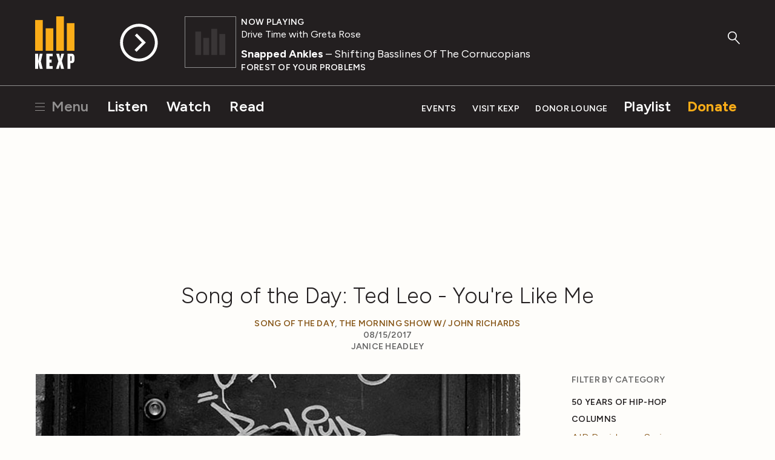

--- FILE ---
content_type: text/html; charset=utf-8
request_url: https://www.kexp.org/read/2017/8/15/song-of-the-day-ted-leo-youre-like-me/?t=1551813316956
body_size: 9803
content:



<!DOCTYPE html>

<html lang="en">

<head>
    <!-- Google Tag Manager -->
    <script>(function(w,d,s,l,i){w[l]=w[l]||[];w[l].push({'gtm.start':
    new Date().getTime(),event:'gtm.js'});var f=d.getElementsByTagName(s)[0],
    j=d.createElement(s),dl=l!='dataLayer'?'&l='+l:'';j.async=true;j.src=
    'https://www.googletagmanager.com/gtm.js?id='+i+dl;f.parentNode.insertBefore(j,f);
    })(window,document,'script','dataLayer','GTM-57VG3W');</script>
    <!-- End Google Tag Manager -->


    <meta charset="UTF-8"/>

    <title>
        
        Song of the Day: Ted Leo - You're Like Me
    </title>

    <meta name="viewport" content="width=device-width, initial-scale=1.0, maximum-scale=1.0, user-scalable=0">
    <meta name="description" content=""/>

    <!--<meta name="keywords" value="" />-->

    <!-- Streamguys Ad Integration -->
    <script type="text/javascript" src="https://synchrobox.adswizz.com/register2.php"></script>
    <script type="text/javascript" src="https://delivery-cdn-cf.adswizz.com/adswizz/js/SynchroClient2.js"></script>

    <link rel="shortcut icon" href="/static/assets/img/favicon.ico"/>
    <link rel="icon" type="image/png" href="/static/assets/img/favicon-32x32.png" sizes="32x32"/>
    <link rel="icon" type="image/png" href="/static/assets/img/favicon-16x16.png" sizes="16x16"/>
    <link rel="apple-touch-icon" href="/static/assets/img/KEXP_ios_safari_152px.png">
    <link rel="stylesheet" href="https://fonts.googleapis.com/css2?family=Figtree">

    <script src="https://ajax.googleapis.com/ajax/libs/jquery/3.1.1/jquery.min.js"></script>
    <script src="https://cdn.jsdelivr.net/npm/jquery.cookie@1.4.1/jquery.cookie.min.js"></script>

    <!-- Google Captcha -->
    <script src='https://www.google.com/recaptcha/api.js'></script>

    

    
    <link rel="stylesheet" href="/static/assets/css/main.css" type="text/css"/>
    
    <script async="async" src="https://www.googletagservices.com/tag/js/gpt.js"></script>
    <script type="text/javascript">
        var googletag = googletag || {};
        googletag.cmd = googletag.cmd || [];
    </script>
    <script>
        // Will hold a mapping of div name -> add slots so that we don't define tags
        // more than we need to do
        var ad_slots = {};
        var unit_slots = {};
        googletag.cmd.push(function () {
            googletag.pubads().enableSingleRequest();
            googletag.pubads().disableInitialLoad();
            googletag.enableServices();
        });
    </script>
</head>

<body>

    <!-- Google Tag Manager (noscript) -->
    <noscript><iframe src="https://www.googletagmanager.com/ns.html?id=GTM-57VG3W"
    height="0" width="0" style="display:none;visibility:hidden"></iframe></noscript>
    <!-- End Google Tag Manager (noscript) -->

    <div class="js-Pjax" id="should-be-in-head">
         
        

    </div>


    

    
<header id="global-header" class="GlobalHeader">

  <div class="GlobalHeader-backgroundContainer">
    <div class="GlobalHeader-backgroundImage" data-player-meta="artwork-background"></div>
  </div>

  <div class="PlayerProgress">
    <div data-player-progress class="PlayerProgress-inner"></div>
  </div> <!-- end .PlayerProgress -->

  <div class="Container">
    <a href="/" class="GlobalHeader-logoLink">
      <img src="/static/assets/img/logo-header.svg" width="80" alt="KEXP">
    </a> <!-- end .GlobalHeader-logoLink -->

    <a href="/" class="GlobalHeader-smallLogoLink">
      <img src="/static/assets/img/logo-header.svg" width="80" alt="KEXP">
    </a> <!-- end .GlobalHeader-smallLogoLink -->

    <nav class="PrimaryNav">
      <ul>
        <li class="PrimaryNav-item MenuOpenLink">
          <a href="#" class="has-hamburger" data-open-modal-menu>
            <span class="Hamburger">
              <span class="Hamburger-box">
                <span class="Hamburger-inner"></span>
              </span>
            </span>
            Menu
          </a>
        </li>
        <li class="PrimaryNav-item"><a href="/listen">Listen</a></li>
        <li class="PrimaryNav-item"><a href="/watch">Watch</a></li>
        <li class="PrimaryNav-item"><a href="/read">Read</a></li>
      </ul>
    </nav> <!-- end .PrimaryNav -->

    <nav class="SecondaryNav">
      <ul>
        <li class="SecondaryNav-item"><a href="/events">Events</a></li>
        <li class="SecondaryNav-item"><a href="/visit">Visit KEXP</a></li>
        <li class="SecondaryNav-item"><a href="/donor-lounge/">Donor Lounge</a></li>
        <li class="SecondaryNav-item SecondaryNav-item--secondary-highlighted"><a href="/playlist">Playlist</a></li>
        <li class="SecondaryNav-item SecondaryNav-item--highlighted"><a href="/donate">Donate</a></li>
        <li class="SecondaryNav-item MenuOpenLink MenuOpenLink--mobile">
          <a href="#" class="has-hamburger" data-open-modal-menu>
            <span class="Hamburger">
              <span class="Hamburger-box">
                <span class="Hamburger-inner"></span>
              </span>
            </span>
            Menu
          </a>
        </li>
      </ul>
    </nav> <!-- end .SecondaryNav -->

    <a href="/ksearch" class="GlobalHeader-searchButton">
      <svg width="49px" height="53px" viewBox="0 0 49 53" version="1.1" xmlns="http://www.w3.org/2000/svg" xmlns:xlink="http://www.w3.org/1999/xlink">
        <g stroke="none" stroke-width="1" fill="none" fill-rule="evenodd">
          <g class="GlobalHeader-searchButtonFill" fill="#8e8e8e">
            <path d="M45.2686882,51.4739952 L27.9,32.9 C27.1,32.1 27.1,30.8 27.9,30.1 C28.7,29.3 30,29.3 30.7,30.1 L48.0686882,48.6739952 C48.8686882,49.4739952 48.8686882,50.7739952 48.0686882,51.4739952 C47.6686882,51.8739952 47.1686882,52.0739952 46.6686882,52.0739952 C46.1686882,52.0739952 45.6686882,51.8739952 45.2686882,51.4739952 Z" id="Shape"></path>
            <path d="M18.3,36.7 C8.2,36.7 0,28.6 0,18.6 C0,8.6 8.2,0.5 18.3,0.5 C28.4,0.5 36.6,8.6 36.6,18.6 C36.6,28.6 28.4,36.7 18.3,36.7 L18.3,36.7 Z M18.3,4.5 C10.4,4.5 4,10.8 4,18.6 C4,26.4 10.4,32.7 18.3,32.7 C26.2,32.7 32.6,26.4 32.6,18.6 C32.6,10.8 26.2,4.5 18.3,4.5 L18.3,4.5 Z" id="Shape"></path>
          </g>
        </g>
      </svg>
    </a> <!-- end .GlobalHeader-searchButton -->

    <div class="Player" data-player>
      <div id="jwplayer-container"></div>
      <div class="Player-cta">
        
        <button data-play-stream data-playable data-stream-source="livestream" class="Player-ctaHeadline">Listen Live</button>
        <button data-play-button class="Player-ctaButton" aria-label="Play Stream">
          <svg class="Player-playIcon" width="65" height="65" viewBox="0 0 66 66" version="1.1" xmlns="http://www.w3.org/2000/svg" xmlns:xlink="http://www.w3.org/1999/xlink">
            <g stroke="none" stroke-width="1" fill="none" fill-rule="evenodd">
              <g class="Player-ctaButtonFill" fill="#000000">
                <path d="M32.92,0.33 C14.9278648,0.330000848 0.341841956,14.9145326 0.340001705,32.9066677 C0.338161454,50.8988028 14.9212005,65.486318 32.9133354,65.4899993 C50.9054702,65.4936807 65.4944776,50.9121344 65.5,32.92 C65.4834701,14.9317947 50.9081993,0.352050299 32.92,0.33 L32.92,0.33 Z M32.92,60.5 C17.6879866,60.5 5.34,48.1520134 5.34,32.92 C5.34,17.6879866 17.6879866,5.34 32.92,5.34 C48.1520134,5.34 60.5,17.6879866 60.5,32.92 C60.4834659,48.1451595 48.1451595,60.4834659 32.92,60.5 L32.92,60.5 Z" id="Shape"></path>
                <polygon points="29.28 17.16 25.94 20.51 38.16 32.73 25.46 45.42 28.83 48.79 41.52 36.1 41.55 36.13 44.91 32.78"></polygon>
              </g>
            </g>
          </svg>

          <svg class="Player-pauseIcon" width="65px" height="65px" viewBox="0 0 66 66" version="1.1" xmlns="http://www.w3.org/2000/svg" xmlns:xlink="http://www.w3.org/1999/xlink">
            <g stroke="none" stroke-width="1" fill="none" fill-rule="evenodd">
              <g class="Player-ctaButtonFill" fill="#000000">
                <path d="M32.92,0.34 C14.9278648,0.340000848 0.341841956,14.9245326 0.340001705,32.9166677 C0.338161454,50.9088028 14.9212005,65.496318 32.9133354,65.4999993 C50.9054702,65.5036807 65.4944776,50.9221344 65.5,32.93 C65.4834701,14.9417947 50.9081993,0.362050299 32.92,0.34 L32.92,0.34 Z M32.92,60.51 C17.6879866,60.51 5.34,48.1620134 5.34,32.93 C5.34,17.6979866 17.6879866,5.35 32.92,5.35 C48.1520134,5.35 60.5,17.6979866 60.5,32.93 C60.4834659,48.1551595 48.1451595,60.4934659 32.92,60.51 L32.92,60.51 Z" id="Shape"></path>
                <rect x="24.31" y="19.86" width="4.62" height="26.13"></rect>
                <rect x="36.9" y="19.86" width="4.62" height="26.13"></rect>
              </g>
            </g>
          </svg>
        </button> <!-- end .Player-ctaButton -->
      </div> <!-- end .Player-cta -->
      <div class="Player-coverImageContainer">
        <img class="Player-coverImagePlaceholder" src="/static/assets/img/bars-white.svg" alt="">
        <div class="SquareImage">
          <img class="Player-coverImage SquareImage-image" width="84" data-player-meta="artwork" src="" alt="">
        </div>
      </div>
      <div class="Player-meta" data-show-lookup-url="/show_url/" data-search-url="/search/">
      <div class="Player-status"><div class="Player-desktop-status">Now Playing<span data-player-meta="archive_indicator"></span></div><span data-player-meta="archive_time"></span></div>
        <a href="#" class="Player-show" data-player-meta="show_name"></a>
        <div class="Player-title"><a href="#" data-player-meta="artist_name"></a><span data-player-meta="song_title"></span> </div>
        <div class="Player-album" data-player-meta="album_name"></div>
      </div> <!-- end .Player-meta -->
    </div> <!-- end .Player -->

  </div> <!-- end .Container -->

    <!-- AdsWiz fallback iframe -->
    <div id="AdWizzFrame">
        <noscript>
            <iframe id="adw_1" name="adw_1" width="310" height="260" src="https://streamguys.deliveryengine.adswizz.com/www/delivery/afr.php?zoneid=596&tags=&context=fHA6MTA3MDM=&cb=0.6717215053585595" frameborder="0" scrolling="no"></iframe>
        </noscript>
    </div>

    <!-- Adswizz Header -->
    <div id="companion-banner" class="kexp-responsive kexp-banner kexp-banner-parent" style="display: none; text-align: center;">

        <!-- Fallback Banner -->
        <div id="companion-banner-wrapper" class="kexp-responsive" >
            <a id="companion-banner-default" href="">
                <div class="kexp-banner-inner">
                    <img id="img-support-kexp" src=""/>
                </div>
            </a>
        </div>

    </div> <!-- End Adswizz Header -->

    <!-- AdsWizz Hidden -->
    <input type="hidden" id="hidden-adswizz" value="true">

</header> <!-- end #global-header -->

<div id="modal-menu" class="ModalMenu">
  <div class="ModalMenu-inner">

    <a class="ModalMenu-close" href="#" data-close-modal-menu>
      Close
      <svg class="ModalMenu-closeIcon" width="14" height="14" viewBox="0 0 14 14" version="1.1" xmlns="http://www.w3.org/2000/svg" xmlns:xlink="http://www.w3.org/1999/xlink">
        <g stroke="none" stroke-width="1" fill="none" fill-rule="evenodd">
          <g class="ModalMenu-closeIconStroke" transform="translate(1.000000, 0.000000)" stroke="#000000" stroke-width="2">
            <g transform="translate(0.000000, 0.637800)">
              <path d="M0,12.3622 L12,0.3622" id="path2985"></path>
              <path d="M0,0.3622 L12,12.3622" id="path2985-1"></path>
            </g>
          </g>
        </g>
      </svg>
    </a> <!-- end ModalMenu-close -->

    <nav class="ModalMenu-nav">
      <ul class="PlainList">
        
        <form action="/ksearch" method="GET" class="ModalMenu-mobileOnly SearchField u-mb1">
          <label class="u-visualHidden" for="modal_menu_search_idq">Search</label>
          <input type="search" name="q" class="SearchField-input" placeholder="Search KEXP" id="modal_menu_search_idq">
          <input class="SearchField-submit" type="submit" value="Search">
        </form>
        <div class="ModalMenu-mobileOnly">
          <li><a href="/listen">Listen</a></li>
          <li><a href="/watch">Watch</a></li>
          <li><a href="/read">Read</a></li>
          <hr>
          <li><a href="/events">Events</a></li>
          <li><a href="/visit">Visit KEXP</a></li>
          <li><a href="/donor-lounge/">Donor Lounge</a></li>
          <hr>
        </div> <!-- end ModalMenu-mobileOnly -->
        <li><a href="/playlist">Playlist</a></li>
        <li><a href="/archive">Streaming Archive</a></li>
        <li><a href="/podcasts">Podcasts</a></li>
        <hr>
        <li><a href="/shows">Shows</a></li>
        <li><a href="/schedule">Schedule</a></li>
        <li><a href="/djs">DJs</a></li>
        <li><a href="/charts">Charts</a></li>
        <li><a href="/read?category=reviews">Reviews</a></li>
        <li><a href="/education">Education</a></li>
        <li><a href="/sponsor-kexp">Sponsor KEXP</a></li>
        <li><a href="/about">About KEXP</a></li>

      </ul> <!-- end .PlainList -->

    </nav> <!-- end .ModalMenu-nav -->

  </div> <!-- end .ModalMenu.inner -->

</div> <!-- end #modal-menu.ModalMenu -->


    

    
    
        <div class="DriveWrapper">
    
    





<section class="None " >
    <div class="Container ">
      
        
      
    </div>
  </section>



    

<div class="PageWrapper" data-page="read-single">

  

  <section>

    <div class="Container">

      <div class="u-textCenter u-mb2 u-mt1">
        

  


  
  
    <div class="Ad u-mb05"><div class="Ad DFP-Ad-New"
             data-ad-unit="LE_Run-Of-Site_728x90"
             data-ad-size-name="leaderboard"
             
             style="width:728px;height:90px;"></div></div><!-- end .u-textCenter -->
  

      </div> <!-- end .u-textCenter -->

      <div class="u-textCenter u-mb2">
        <h1 class="u-h2 u-mb05">Song of the Day: Ted Leo - You're Like Me</h1>
        <h5 class="u-mb0">
          
            <a href="/read/?category=song-of-the-day">Song of the Day</a>, 
          
            <a href="/read/?category=the-morning-show-w-john-richards">The Morning Show w/ John Richards</a>
          
        </h5>
        <h5 class="u-mb0">08/15/2017</h5>
        <h5>
          
            Janice Headley
          
        </h5>
      </div> <!-- end .u-textCenter -->

      <div class="u-grid-row u-mb2">

        <div class="u-grid-col u-grid-sm-col8 u-grid-md-col9 u-md-pr4">

          <div class="u-mb4">
            
              
                <figure class="u-mb1" >
                  <img src="/media/filer_public_thumbnails/filer_public/ca/9c/ca9cf455-fa08-496a-af75-6d2250545058/2017-07-tedleo_2017.jpg__800x500_q85_crop_subsampling-2_upscale.jpg">
                  <figcaption class='u-textRight'> photo by Mattias Corral</figcaption>
                </figure>
              
            <p>Every Monday through Friday, we deliver a different song as part of our Song of the Day podcast subscription. This podcast features exclusive KEXP in-studio performances, unreleased songs, and recordings from independent artists that our DJ’s think you should hear. Today’s song, featured on The Morning Show with John Richards, is "You're Like Me" by <strong>Ted Leo</strong>, from the 2017 self-released album <em>The Hanged Man</em>, out September 8th.</p><p><b>Ted Leo - You're Like Me (<a href="https://www.kexp.org/media/ondemand/songoftheday/2017-08-10_3005_ted_leo_-_youre_like_me.mp3" target="_blank">MP3</a>) </b><!--more--></p><p>As we mentioned in a <a href="http://blog.kexp.org/2017/07/06/thursday-music-news-248/">KEXP News Roundup</a> back in July, beloved artist <strong>Ted Leo</strong> returns with his first new music since 2010’s <em>Brutalist Bricks</em>. The long-awaited album is titled <em>The Hanged Man</em>, named for the tarot card that symbolizes letting go in order to move forward. It is an absolutely apt description for what Leo delivers with this new release. </p><p><em>The Hanged Man</em> is an absolute DIY affair: recorded in his home studio from Wakefield, RI, with Ted playing all the instruments himself, and then self-released using Kickstarter, encouraged by the company's Head of Music Molly Neuman, former co-owner of Lookout! Records, member of Bratmobile, and once Leo's manager. It is also Leo's most personal album to date: songs delve into everything from the loss of his daughter due to his wife's pregnancy complications to a sexual assault he endured as a child, the subject of today's Song of the Day. In an intimate interview with <em><a href="http://www.stereogum.com/featured/ted-leo-is-like-you/" target="_blank">Stereogum</a></em>, Leo explains why he wanted to be open about his struggles. "It just felt like it’s gonna be healthier going forward. You never know how what you’ve gone through is going to resonate with somebody else, and I know that hearing other people’s stories helped me process my own story. So I want to add my story to that body of stories."</p><p>Seattle welcomes Ted back to our town with open arms on <a href="http://calendar.kexp.org/events/8186995">Wednesday, November 8th</a> at The Crocodile. In the meantime, you can keep up with him via his <a href="https://www.tedleo.com/" target="_blank">website</a> and <a href="https://twitter.com/tedleo" target="_blank">Twitter</a> (he's a very engaging Tweeter). Since it's been a while since we've had Ted in the KEXP studios, check out this performance with The Both (his project with Aimee Mann) at our 2014 Bumbershoot Music Lounge.</p><p></p><center><iframe allowfullscreen="" frameborder="0" height="281" src="https://www.youtube.com/embed/5O434MiRBoY" width="500"></iframe></center>

          </div>

          

            <div class="u-textCenter u-mb2">
              <h2 class="u-h2 u-mb05">Related News &amp; Reviews</h2>
            </div> <!-- end .u-textCenter -->

            <div class="u-grid-row">
              
              <div class="u-grid-col MobileMediaItem">
                <div class="u-grid-row u-mb1">
                

<div class="u-grid-col u-grid-sm-col4 u-grid-md-col6">
  <div class="SquareImage">
    <a href="/read/2017/8/16/song-of-the-day-trouble-snake-eyes/"><img class="SquareImage-image" src="/media/filer_public_thumbnails/filer_public/01/dd/01dd3c45-a93b-43ad-9b31-f4795e0c52c0/2017-08-trouble.jpg__600x600_q85_crop_subsampling-2_upscale.jpg" alt=""></a>
  </div> <!-- end .SquareImage -->
</div> <!-- end .u-grid-col -->

<div class="u-grid-col u-grid-sm-col8 u-grid-md-col6">
  
    <a class="RoundedButton RoundedButton--small" href="/read/?category=twin-peaks">
      Twin Peaks
    </a>
  
    <a class="RoundedButton RoundedButton--small" href="/read/?category=song-of-the-day">
      Song of the Day
    </a>
  
    <a class="RoundedButton RoundedButton--small" href="/read/?category=the-morning-show-w-john-richards">
      The Morning Show w/ John Richards
    </a>
  
  <h3><a class="u-h3" href="/read/2017/8/16/song-of-the-day-trouble-snake-eyes/">Song of the Day: Trouble - Snake Eyes</a></h3>
  <p>Every Monday through Friday, we deliver a different song as part of our Song of the Day podcast subscription. This podcast features exclusive KEXP in-studio performances, unreleased songs, and recordings from independent artists that our DJ’s think you should hear. Today’s song, featured on The Mor…</p>
  <hr>
  <a href="/read/2017/8/16/song-of-the-day-trouble-snake-eyes/" class="ArrowLink">
  Read More
  <svg class="ArrowLink-icon" width="12px" height="12px" viewBox="160 96 192 320" version="1.1" xmlns="http://www.w3.org/2000/svg" xmlns:xlink="http://www.w3.org/1999/xlink">
    <g stroke="none" stroke-width="1" fill="none" fill-rule="evenodd" transform="translate(160.000000, 96.000000)">
      <polygon fill="#000000" points="0 19.4 20.7 0 192 160 20.7 320 0 300.7 150.5 160"></polygon>
    </g>
  </svg>
</a>

</div> <!-- end .u-grid-col -->

                </div>
              </div>
              
              <div class="u-grid-col MobileMediaItem">
                <div class="u-grid-row u-mb1">
                

<div class="u-grid-col u-grid-sm-col4 u-grid-md-col6">
  <div class="SquareImage">
    <a href="/read/2017/8/14/song-of-the-day-ariel-pink-time-to-live/"><img class="SquareImage-image" src="/media/filer_public_thumbnails/filer_public/6c/d9/6cd9ae93-7709-4e17-826e-53c3d07921be/16507493865_203288bdfd_z.jpg__600x600_q85_crop_subsampling-2_upscale.jpg" alt=""></a>
  </div> <!-- end .SquareImage -->
</div> <!-- end .u-grid-col -->

<div class="u-grid-col u-grid-sm-col8 u-grid-md-col6">
  
    <a class="RoundedButton RoundedButton--small" href="/read/?category=song-of-the-day">
      Song of the Day
    </a>
  
    <a class="RoundedButton RoundedButton--small" href="/read/?category=the-morning-show-w-john-richards">
      The Morning Show w/ John Richards
    </a>
  
  <h3><a class="u-h3" href="/read/2017/8/14/song-of-the-day-ariel-pink-time-to-live/">Song of the Day: Ariel Pink - "Time to Live"</a></h3>
  <p>Every Monday through Friday, we deliver a different song as part of our Song of the Day podcast subscription. This podcast features exclusive KEXP in-studio performances, unreleased songs, and recordings from independent artists that our DJ’s think you should hear. Today’s song, featured on The Mor…</p>
  <hr>
  <a href="/read/2017/8/14/song-of-the-day-ariel-pink-time-to-live/" class="ArrowLink">
  Read More
  <svg class="ArrowLink-icon" width="12px" height="12px" viewBox="160 96 192 320" version="1.1" xmlns="http://www.w3.org/2000/svg" xmlns:xlink="http://www.w3.org/1999/xlink">
    <g stroke="none" stroke-width="1" fill="none" fill-rule="evenodd" transform="translate(160.000000, 96.000000)">
      <polygon fill="#000000" points="0 19.4 20.7 0 192 160 20.7 320 0 300.7 150.5 160"></polygon>
    </g>
  </svg>
</a>

</div> <!-- end .u-grid-col -->

                </div>
              </div>
              
            </div> <!-- end .u-grid-row -->

          

        </div> <!-- end .u-grid-col -->

        <!-- News Feed Sidebar -->
        <div class="u-grid-col
                    u-grid-sm-col2
                    u-grid-md-col3">

          

<ul class="ListMenu">
  <h5 class="u-mb1">Filter by Category</h5>
  
    
      
      <ul class="ListMenu">
      <li>
        <a class="ListMenu-header" href="/read/?category=50-years-of-hip-hop">50 Years of Hip-Hop</a>
    
    </li>
    
  
    
      
        </ul>
      
      <ul class="ListMenu">
      <li>
        <a class="ListMenu-header" href="/read/?category=columns">Columns</a>
    
    </li>
    
  
    
      <li>
        <a href="/read/?category=air-residency-series">AIR Residency Series</a>
    
    </li>
    
  
    
      <li>
        <a href="/read/?category=deserted">Deserted</a>
    
    </li>
    
  
    
      <li>
        <a href="/read/?category=enthusiasms">Enthusiasms</a>
    
    </li>
    
  
    
      <li>
        <a href="/read/?category=fabulous-sounds-of-the-pacific-northwest">Fabulous Sounds of the Pacific Northwest</a>
    
    </li>
    
  
    
      <li>
        <a href="/read/?category=friday-night-spotlight">Friday Night Spotlight</a>
    
    </li>
    
  
    
      <li>
        <a href="/read/?category=friday-nite-spotlight">Friday Nite Spotlight</a>
    
    </li>
    
  
    
      <li>
        <a href="/read/?category=graphic-nature">Graphic Nature</a>
    
    </li>
    
  
    
      <li>
        <a href="/read/?category=immigrant-songs">Immigrant Songs</a>
    
    </li>
    
  
    
      <li>
        <a href="/read/?category=our-headphones">In Our Headphones</a>
    
    </li>
    
  
    
      <li>
        <a href="/read/?category=internal">Intern(al)</a>
    
    </li>
    
  
    
      <li>
        <a href="/read/?category=living-singles">Living Singles</a>
    
    </li>
    
  
    
      <li>
        <a href="/read/?category=oh-my-virgin-ears">Oh My Virgin Ears!</a>
    
    </li>
    
  
    
      <li>
        <a href="/read/?category=review-revue">Review Revue</a>
    
    </li>
    
  
    
      <li>
        <a href="/read/?category=rock-n-roll-pest-control">Rock n&#x27; Roll Pest Control</a>
    
    </li>
    
  
    
      <li>
        <a href="/read/?category=three-imaginary-girls">Three Imaginary Girls</a>
    
    </li>
    
  
    
      <li>
        <a href="/read/?category=throwaway-style">Throwaway Style</a>
    
    </li>
    
  
    
      <li>
        <a href="/read/?category=weird-at-my-school">Weird At My School</a>
    
    </li>
    
  
    
      <li>
        <a href="/read/?category=where-the-funny-matters">Where The Funny Matters</a>
    
    </li>
    
  
    
      <li>
        <a href="/read/?category=why-music-matters">Why Music Matters</a>
    
    </li>
    
      
        </ul>
      
    
  
    
      
        </ul>
      
      <ul class="ListMenu">
      <li>
        <a class="ListMenu-header" href="/read/?category=community-engagement">Community Engagement</a>
    
    </li>
    
  
    
      
        </ul>
      
      <ul class="ListMenu">
      <li>
        <a class="ListMenu-header" href="/read/?category=el-sonido-cancioneros">El Sonido: Cancioneros</a>
    
    </li>
    
  
    
      
        </ul>
      
      <ul class="ListMenu">
      <li>
        <a class="ListMenu-header" href="/read/?category=end-of-year-countdown">End-of-Year Countdown</a>
    
    </li>
    
  
    
      <li>
        <a href="/read/?category=2009-countdown">2009 Countdown</a>
    
    </li>
    
  
    
      <li>
        <a href="/read/?category=2010-countdown">2010 Countdown</a>
    
    </li>
    
  
    
      <li>
        <a href="/read/?category=2011-countdown">2011 Countdown</a>
    
    </li>
    
  
    
      <li>
        <a href="/read/?category=2012-countdown">2012 Countdown</a>
    
    </li>
    
  
    
      <li>
        <a href="/read/?category=2013-countdown">2013 Countdown</a>
    
    </li>
    
  
    
      <li>
        <a href="/read/?category=2014-countdown">2014 Countdown</a>
    
    </li>
    
  
    
      <li>
        <a href="/read/?category=2015-countdown">2015 Countdown</a>
    
    </li>
    
  
    
      <li>
        <a href="/read/?category=2016-countdown">2016 Countdown</a>
    
    </li>
    
  
    
      <li>
        <a href="/read/?category=2017-countdown">2017 Countdown</a>
    
    </li>
    
  
    
      <li>
        <a href="/read/?category=2018-countdown">2018 Countdown</a>
    
    </li>
    
  
    
      <li>
        <a href="/read/?category=2019-countdown">2019 Countdown</a>
    
    </li>
    
  
    
      <li>
        <a href="/read/?category=2020-countdown">2020 Countdown</a>
    
    </li>
    
  
    
      <li>
        <a href="/read/?category=2021-countdown">2021 Countdown</a>
    
    </li>
    
  
    
      <li>
        <a href="/read/?category=2022-countdown">2022 Countdown</a>
    
    </li>
    
  
    
      <li>
        <a href="/read/?category=2023-countdown">2023 Countdown</a>
    
    </li>
    
  
    
      <li>
        <a href="/read/?category=2024-countdown">2024 Countdown</a>
    
    </li>
    
  
    
      <li>
        <a href="/read/?category=2025-countdown">2025 Countdown</a>
    
    </li>
    
      
        </ul>
      
    
  
    
      
        </ul>
      
      <ul class="ListMenu">
      <li>
        <a class="ListMenu-header" href="/read/?category=features">Features</a>
    
    </li>
    
  
    
      <li>
        <a href="/read/?category=add-to-cart">Add to Cart</a>
    
    </li>
    
  
    
      <li>
        <a href="/read/?category=audiolympics">Audiolympics</a>
    
    </li>
    
  
    
      <li>
        <a href="/read/?category=black-history-month">Black History Month</a>
    
    </li>
    
  
    
      <li>
        <a href="/read/?category=celebrating-independence">Celebrating Independence</a>
    
    </li>
    
  
    
      <li>
        <a href="/read/?category=feedback">Feedback</a>
    
    </li>
    
  
    
      <li>
        <a href="/read/?category=from-first-to-last">From First to Last</a>
    
    </li>
    
  
    
      <li>
        <a href="/read/?category=vault">From the Vault</a>
    
    </li>
    
  
    
      <li>
        <a href="/read/?category=international-clash-day">International Clash Day</a>
    
    </li>
    
  
    
      <li>
        <a href="/read/?category=interviews">Interviews</a>
    
    </li>
    
  
    
      <li>
        <a href="/read/?category=kexp-50">KEXP 50</a>
    
    </li>
    
  
    
      <li>
        <a href="/read/?category=kexp-documentaries">KEXP Documentaries</a>
    
    </li>
    
  
    
      <li>
        <a href="/read/?category=kexp-live-mexico-city">KEXP Live from Mexico City</a>
    
    </li>
    
  
    
      <li>
        <a href="/read/?category=live-at-kexp-compilations">Live at KEXP Compilations</a>
    
    </li>
    
  
    
      <li>
        <a href="/read/?category=live-video">Live Video</a>
    
    </li>
    
  
    
      <li>
        <a href="/read/?category=local-artist-spotlight">Local Artist Spotlight</a>
    
    </li>
    
  
    
      <li>
        <a href="/read/?category=music-heals">Music Heals</a>
    
    </li>
    
  
    
      <li>
        <a href="/read/?category=national-radio-week">National Radio Week</a>
    
    </li>
    
  
    
      <li>
        <a href="/read/?category=press-play">Press Play</a>
    
    </li>
    
  
    
      <li>
        <a href="/read/?category=rewind">Rewind</a>
    
    </li>
    
  
    
      <li>
        <a href="/read/?category=saturday-afternoon-artist">Saturday Afternoon Artist</a>
    
    </li>
    
  
    
      <li>
        <a href="/read/?category=six-degrees">Six Degrees</a>
    
    </li>
    
  
    
      <li>
        <a href="/read/?category=sub-pop-30">Sub Pop 30</a>
    
    </li>
    
  
    
      <li>
        <a href="/read/?category=the-new-york-report">The New York Report</a>
    
    </li>
    
  
    
      <li>
        <a href="/read/?category=tour-blogs">Tour Blogs</a>
    
    </li>
    
  
    
      <li>
        <a href="/read/?category=twin-peaks">Twin Peaks</a>
    
    </li>
    
  
    
      <li>
        <a href="/read/?category=under-the-covers">Under the Covers</a>
    
    </li>
    
  
    
      <li>
        <a href="/read/?category=video-roundup">Video Roundup</a>
    
    </li>
    
      
        </ul>
      
    
  
    
      
        </ul>
      
      <ul class="ListMenu">
      <li>
        <a class="ListMenu-header" href="/read/?category=festivals">Festivals</a>
    
    </li>
    
  
    
      <li>
        <a href="/read/?category=bumbershoot">Bumbershoot</a>
    
    </li>
    
  
    
      <li>
        <a href="/read/?category=capitol-hill-block-party">Capitol Hill Block Party</a>
    
    </li>
    
  
    
      <li>
        <a href="/read/?category=city-arts">City Arts</a>
    
    </li>
    
  
    
      <li>
        <a href="/read/?category=cmj">CMJ</a>
    
    </li>
    
  
    
      <li>
        <a href="/read/?category=decibel-festival">Decibel Festival</a>
    
    </li>
    
  
    
      <li>
        <a href="/read/?category=friction-nyc">Friction NYC</a>
    
    </li>
    
  
    
      <li>
        <a href="/read/?category=iceland-airwaves">Iceland Airwaves</a>
    
    </li>
    
  
    
      <li>
        <a href="/read/?category=jellynyc">JellyNYC</a>
    
    </li>
    
  
    
      <li>
        <a href="/read/?category=mfnw">MFNW</a>
    
    </li>
    
  
    
      <li>
        <a href="/read/?category=nxne">NXNE</a>
    
    </li>
    
  
    
      <li>
        <a href="/read/?category=off-festival">OFF Festival</a>
    
    </li>
    
  
    
      <li>
        <a href="/read/?category=pickathon">Pickathon</a>
    
    </li>
    
  
    
      <li>
        <a href="/read/?category=pitchfork">Pitchfork</a>
    
    </li>
    
  
    
      <li>
        <a href="/read/?category=pop-conference">Pop Conference</a>
    
    </li>
    
  
    
      <li>
        <a href="/read/?category=sasquatch">Sasquatch</a>
    
    </li>
    
  
    
      <li>
        <a href="/read/?category=siff">SIFF</a>
    
    </li>
    
  
    
      <li>
        <a href="/read/?category=sxsw">SXSW</a>
    
    </li>
    
  
    
      <li>
        <a href="/read/?category=trans-musicales">Trans Musicales</a>
    
    </li>
    
  
    
      <li>
        <a href="/read/?category=upstream-music-fest-summit">Upstream Music Fest + Summit</a>
    
    </li>
    
      
        </ul>
      
    
  
    
      
        </ul>
      
      <ul class="ListMenu">
      <li>
        <a class="ListMenu-header" href="/read/?category=for-your-consideration">For Your Consideration</a>
    
    </li>
    
  
    
      
        </ul>
      
      <ul class="ListMenu">
      <li>
        <a class="ListMenu-header" href="/read/?category=kexp-events">KEXP Events</a>
    
    </li>
    
  
    
      <li>
        <a href="/read/?category=ballard-day">Ballard Day</a>
    
    </li>
    
  
    
      <li>
        <a href="/read/?category=city-to-city-san-francisco">City to City: San Francisco</a>
    
    </li>
    
  
    
      <li>
        <a href="/read/?category=community-partnerships">Community Partnerships</a>
    
    </li>
    
  
    
      <li>
        <a href="/read/?category=concerts-at-the-mural">Concerts at the Mural</a>
    
    </li>
    
  
    
      <li>
        <a href="/read/?category=hood-to-hood">Hood to Hood</a>
    
    </li>
    
  
    
      <li>
        <a href="/read/?category=kexp-bbq">KEXP BBQ</a>
    
    </li>
    
  
    
      <li>
        <a href="/read/?category=kids-dance-party">Kids Dance Party</a>
    
    </li>
    
  
    
      <li>
        <a href="/read/?category=little-big-show">Little Big Show</a>
    
    </li>
    
  
    
      <li>
        <a href="/read/?category=mastering-the-hustle">Mastering the Hustle</a>
    
    </li>
    
  
    
      <li>
        <a href="/read/?category=songbook">Songbook</a>
    
    </li>
    
  
    
      <li>
        <a href="/read/?category=yule-benefit">Yule Benefit</a>
    
    </li>
    
      
        </ul>
      
    
  
    
      
        </ul>
      
      <ul class="ListMenu">
      <li>
        <a class="ListMenu-header" href="/read/?category=local-music">Local Music</a>
    
    </li>
    
  
    
      <li>
        <a href="/read/?category="></a>
    
    </li>
    
      
        </ul>
      
    
  
    
      
        </ul>
      
      <ul class="ListMenu">
      <li>
        <a class="ListMenu-header" href="/read/?category=mixtape-week">Mixtape Week</a>
    
    </li>
    
  
    
      
        </ul>
      
      <ul class="ListMenu">
      <li>
        <a class="ListMenu-header" href="/read/?category=news">News</a>
    
    </li>
    
  
    
      <li>
        <a href="/read/?category=music-news">Music News</a>
    
    </li>
    
  
    
      <li>
        <a href="/read/?category=daily-roundups">Daily Roundups</a>
    
    </li>
    
  
    
      <li>
        <a href="/read/?category=in-stores-now">In Stores Now</a>
    
    </li>
    
  
    
      <li>
        <a href="/read/?category=kexp-premiere">KEXP Premiere</a>
    
    </li>
    
  
    
      <li>
        <a href="/read/?category=kexp-presents">KEXP Presents</a>
    
    </li>
    
  
    
      <li>
        <a href="/read/?category=kexp-suggests">KEXP Suggests</a>
    
    </li>
    
  
    
      <li>
        <a href="/read/?category=record-store-day">Record Store Day</a>
    
    </li>
    
  
    
      <li>
        <a href="/read/?category=tv-eye">TV Eye</a>
    
    </li>
    
      
    
      
        </ul>
      
    
  
    
      
        </ul>
      
      <ul class="ListMenu">
      <li>
        <a class="ListMenu-header" href="/read/?category=photo-galleries">Photo Galleries</a>
    
    </li>
    
  
    
      
        </ul>
      
      <ul class="ListMenu">
      <li>
        <a class="ListMenu-header" href="/read/?category=powering-kexp">Powering KEXP</a>
    
    </li>
    
  
    
      <li>
        <a href="/read/?category=fundraising-drives">Fundraising Drives</a>
    
    </li>
    
  
    
      <li>
        <a href="/read/?category=kexp-new-home">KEXP New Home</a>
    
    </li>
    
  
    
      <li>
        <a href="/read/?category=membership">Membership</a>
    
    </li>
    
  
    
      <li>
        <a href="/read/?category=pick-3">Pick 3</a>
    
    </li>
    
      
        </ul>
      
    
  
    
      
        </ul>
      
      <ul class="ListMenu">
      <li>
        <a class="ListMenu-header" href="/read/?category=reviews">Reviews</a>
    
    </li>
    
  
    
      <li>
        <a href="/read/?category=agitated-atmosphere">Agitated Atmosphere</a>
    
    </li>
    
  
    
      <li>
        <a href="/read/?category=album-reviews">Album Reviews</a>
    
    </li>
    
  
    
      <li>
        <a href="/read/?category=book-reviews">Book Reviews</a>
    
    </li>
    
  
    
      <li>
        <a href="/read/?category=live-reviews">Live Reviews</a>
    
    </li>
    
      
        </ul>
      
    
  
    
      
        </ul>
      
      <ul class="ListMenu">
      <li>
        <a class="ListMenu-header" href="/read/?category=shows">Shows</a>
    
    </li>
    
  
    
      <li>
        <a href="/read/?category=audioasis">Audioasis</a>
    
    </li>
    
  
    
      <li>
        <a href="/read/?category=drive-time">Drive Time</a>
    
    </li>
    
  
    
      <li>
        <a href="/read/?category=el-sonido">El Sonido</a>
    
    </li>
    
  
    
      <li>
        <a href="/read/?category=expansions">Expansions</a>
    
    </li>
    
  
    
      <li>
        <a href="/read/?category=jazz-theater">Jazz Theater</a>
    
    </li>
    
  
    
      <li>
        <a href="/read/?category=larry-s-lounge">Larry&#x27;s Lounge</a>
    
    </li>
    
  
    
      <li>
        <a href="/read/?category=mechanical-breakdown">Mechanical Breakdown</a>
    
    </li>
    
  
    
      <li>
        <a href="/read/?category=midnight-in-a-perfect-world">Midnight In A Perfect World</a>
    
    </li>
    
  
    
      <li>
        <a href="/read/?category=positive-vibrations">Positive Vibrations</a>
    
    </li>
    
  
    
      <li>
        <a href="/read/?category=preachin-the-blues">Preachin&#x27; the Blues</a>
    
    </li>
    
  
    
      <li>
        <a href="/read/?category=seek-and-destroy">Seek and Destroy</a>
    
    </li>
    
  
    
      <li>
        <a href="/read/?category=shake-the-shack">Shake The Shack</a>
    
    </li>
    
  
    
      <li>
        <a href="/read/?category=sonic-reducer">Sonic Reducer</a>
    
    </li>
    
  
    
      <li>
        <a href="/read/?category=sound-and-vision">Sound and Vision</a>
    
    </li>
    
  
    
      <li>
        <a href="/read/?category=street-sounds">Street Sounds</a>
    
    </li>
    
  
    
      <li>
        <a href="/read/?category=sunday-soul">Sunday Soul</a>
    
    </li>
    
  
    
      <li>
        <a href="/read/?category=swingin-doors">Swingin&#x27; Doors</a>
    
    </li>
    
  
    
      <li>
        <a href="/read/?category=the-afternoon-show-w-kevin-cole">The Afternoon Show w/ Kevin Cole</a>
    
    </li>
    
  
    
      <li>
        <a href="/read/?category=the-best-ambiance">The Best Ambiance</a>
    
    </li>
    
  
    
      <li>
        <a href="/read/?category=the-midday-show-w-cheryl-waters">The Midday Show w/ Cheryl Waters</a>
    
    </li>
    
  
    
      <li>
        <a href="/read/?category=the-morning-show-w-john-richards">The Morning Show w/ John Richards</a>
    
    </li>
    
  
    
      <li>
        <a href="/read/?category=the-roadhouse">The Roadhouse</a>
    
    </li>
    
  
    
      <li>
        <a href="/read/?category=vinelands">Vinelands</a>
    
    </li>
    
  
    
      <li>
        <a href="/read/?category=wo-pop">Wo&#x27; Pop</a>
    
    </li>
    
      
        </ul>
      
    
      
    
  
</ul>


          

  


  
  
    <div class="Ad u-mb05"><div class="Ad DFP-Ad-New u-mt2"
             data-ad-unit="WS_Run-Of-Site_160x600"
             data-ad-size-name="skyscraper"
             
             style="width:160px;height:600px;"></div></div><!-- end .u-textCenter -->
  

        </div>
      </div> <!-- end .u-grid-row -->

      <div class="u-textCenter">
        <a href="/read" class="RoundedButton">Back To All News</a>
      </div> <!-- end .u-textCenter -->

    </div> <!-- end .Container -->

  </section>

</div> <!-- end .PageWrapper -->



    
        </div>
    

    

    
<div class="GlobalFooter">
  <div class="Container">
    <div class="GlobalFooter-logo">
      <img width="81" height="97" src="/static/assets/img/logo-footer.svg" alt="KEXP Logo">
      <h5>LISTENER-POWERED KEXP &#8211; WHERE THE MUSIC MATTERS</h5>
    </div>
    <div class="GlobalFooter-socialLinks">
      <ul>
        <li>
          <a href="https://www.facebook.com/kexp.fm" target="_blank">
            <img src="/static/assets/img/icons/facebook.svg" alt="KEXP on Facebook">
          </a>
        </li>
        <li>
          <a href="https://instagram.com/kexp" target="_blank">
            <img src="/static/assets/img/icons/instagram.svg" alt="KEXP on Instagram">
          </a>
        </li>
        <li>
          <a href="https://youtube.com/user/kexpradio" target="_blank">
            <img src="/static/assets/img/icons/youtube.svg" alt="KEXP on YouTube">
          </a>
        </li>
        <li>
          <a href="https://www.tiktok.com/@kexp.fm" target="_blank">
            <img src="/static/assets/img/icons/tiktok.svg" alt="KEXP on TikTok">
          </a>
        </li>
      </ul>
    </div>
    <nav class="GlobalFooter-primaryNav">
      <!-- Get page urls (w/o breaking if they don't exist) -->
      
      
      
      
      
      <ul>
        <li><a href="/about">About</a></li>
        <li><a href="/donor-lounge/">Support KEXP</a></li>
        <li><a href="/sponsor-kexp/">Sponsor KEXP</a></li>
        <li><a href="/community-partnerships/">Community</a></li>
        <li><a href="/volunteers/">Volunteers</a></li>
        <li><a href="/internships/">Internships</a></li>
        <li><a href="/jobs">Jobs</a></li>
        <li><a href="/contact/">Contact</a></li>
      </ul>
    </nav>
    <nav class="GlobalFooter-secondaryNav">
      <ul>
        
        
        <li><a href="/terms-and-conditions/">Terms of Use</a></li>
        <li><a href="/privacy-policy/">Privacy Policy</a></li>
        <li><a href="https://publicfiles.fcc.gov/fm-profile/kexp-fm">FCC Public File</a></li>
        <li><a href="/help">Help</a></li>
      </ul>
    </nav>
  </div>
</div>



    <div class="js-Pjax" id="load-js-for-page">
        
        

    </div>

    <div class="js-Pjax" id="ad-templates">
        
        <template id="mobile-ad-template">
            <div class="u-grid-col u-tinyOnly">
                

  


  
  
    <div class="Ad u-mb05"><div class="Ad DFP-Ad-New"
             data-ad-unit="MR_Run-Of-Site_300x250"
             data-ad-size-name=""
             data-ad-mobile="True" 
             style="width:300px;height:250px;"></div></div><!-- end .u-textCenter -->
  

            </div>
        </template>
        
    </div>

    <script src="/static/vendor/jwplayer/jwplayer.js"></script>
    <script src="/static/vendor/moment/moment.js"></script>
    <script>jwplayer.key="he/p2qVf1tP5R34IL9xJdRVkuIYVHLQMJ6tXscYHkxTyu9JR";</script>
    <script src="/static/assets/js/main.js"></script>
    <script src="/static/assets/js/featherlight.min.js"></script>
    <script src="https://cdnjs.cloudflare.com/ajax/libs/typeahead.js/0.11.1/typeahead.bundle.min.js"></script>

    <!-- Ad Blocker -->
    <script src="/static/assets/js/ads.js"></script>


    </body>

</html>


--- FILE ---
content_type: text/html; charset=utf-8
request_url: https://www.google.com/recaptcha/api2/aframe
body_size: -102
content:
<!DOCTYPE HTML><html><head><meta http-equiv="content-type" content="text/html; charset=UTF-8"></head><body><script nonce="9peM4-RrqiWaVcaZNINQ0A">/** Anti-fraud and anti-abuse applications only. See google.com/recaptcha */ try{var clients={'sodar':'https://pagead2.googlesyndication.com/pagead/sodar?'};window.addEventListener("message",function(a){try{if(a.source===window.parent){var b=JSON.parse(a.data);var c=clients[b['id']];if(c){var d=document.createElement('img');d.src=c+b['params']+'&rc='+(localStorage.getItem("rc::a")?sessionStorage.getItem("rc::b"):"");window.document.body.appendChild(d);sessionStorage.setItem("rc::e",parseInt(sessionStorage.getItem("rc::e")||0)+1);localStorage.setItem("rc::h",'1768958273915');}}}catch(b){}});window.parent.postMessage("_grecaptcha_ready", "*");}catch(b){}</script></body></html>